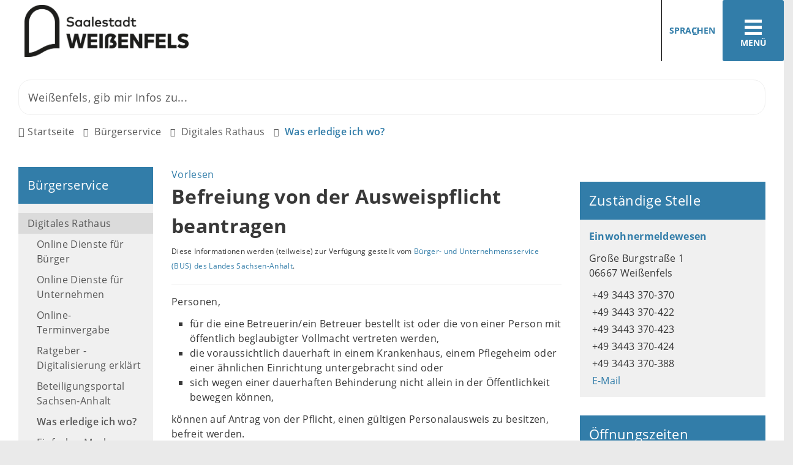

--- FILE ---
content_type: text/css
request_url: https://www.weissenfels.de/layout/_premium/design.css?__ts=1640000357
body_size: 9705
content:
html {
	font-size: var(--fontsize, 16px);
}
html.frontend {
	background-color: var(--secondarycolor, #e8e8e8);
	overflow-x: hidden;
}
html.frontend body {
	background-color: #fff;
	overflow-x: hidden;
}
.page-title {
	font-size: 2em;
	margin: 0 0 0.75em;
}
.top-bar {
	display: block;
	width: 100%;
	/*padding: var(--padding, 15px) 0;*/
}
.folgeseite .top-bar {
    padding-bottom: 30px;
}
.top {
    position: relative;
}
.frontend button.modern-nav-btn {
	
}
.frontend button.modern-nav-btn, .frontend .btn-language {
    -ms-flex-preferred-size: 100px;
	flex-basis: 100px;
	flex-shrink: 0;
	width: 100px;
	height: 100px;
	max-height: 100px;
	font-size: 0.850em;
	font-weight: 700;
	text-align: center;
	text-transform: uppercase;
	background-color: transparent;
	cursor: pointer;
	-webkit-appearance: none;
	-moz-appearance: none;
	appearance: none;
	-webkit-touch-callout: none;
	-webkit-user-select: none;
	-khtml-user-select: none;
	-moz-user-select: none;
	-ms-user-select: none;
	user-select: none;
	margin: 0;
}
.frontend button.modern-nav-btn, .frontend button.btn-menu-close {
    position: relative;
    color: #fff;
    background-color: #327da9;
}
.frontend .btn-language {
    position: relative;
    border-left: 1px solid #000;
    color: #327da9;
    /*display: inline-flex;
    justify-content: center;
    align-items: center;*/
}
.frontend .btn-language i, .site-header .quickmenu a i {
    font-size: 2.575em;
}
.frontend .btn-language.active i, .frontend .btn-language.tab-focus i {
	opacity: 0.5;
}
.frontend .btn-language i::before {
    margin-right: 6px;
}
.frontend .btn-language i, .site-header .quickmenu a i {
    display: block;
    margin-right: 0;
    color: #327da9;
}
.frontend .modern-nav-btn i {
    margin-right: 0;
}
.frontend .modern-nav-btn.close i {
    color:#fff;
}
.frontend .btn-language i::after {
    content: '\f0dd';
    display: inline-block;
    font-size: 14px;
    font-weight: 900;
    position: absolute;
    top: 50%;
    -webkit-transform: translateY(-50%);
    -ms-transform: translateY(-50%);
    transform: translateY(-50%);
}
.top-bar .flex-row {
	-webkit-box-align: center;
	-webkit-align-items: center;
	align-items: center;
	-webkit-justify-content: center;
    justify-content: center;
	margin: 0 calc(-1 * var(--margin, 15px));
}
.top-bar [class*="flex-col-"] {
	--flex-gap-column: var(--margin, 15px);
	margin: 0 var(--margin, 15px);
}
.top-bar > .flex-row, .top-bar > .flex-row > [class*="flex-col-"] {
    margin-bottom: 0;
}
.main-navigation {
	display: inline-block;
	float: left;
	width: 100%;
	border-right: none;
	border-left: none;
}
.main-navigation .wrapper {
	padding: 0;
}
.main-navigation a {
	font-weight: 300;
}
.main-navigation li {
	float: left;
	list-style: none;
}
.main-navigation .nlv_2 a,
.main-navigation .nlv_2 span {
	display: inline-block;
	width: 100%;
	font-size: 1.2em;
	font-weight: 400;
	text-align: left;
	text-decoration: none;
	color: var(--primarytextcolor, #fff);
	padding: var(--padding, 15px) var(--padding-lg, 30px);
}
.main-navigation ul li ul {
	visibility: hidden;
	-webkit-transition: 0s 0.125s;
	transition: 0s 0.125s;
}
.main-navigation .nlv_1 > li > a,
.main-navigation .nlv_1 > li > span {
	display: inline-block;
	position: relative;
	font-size: 1.4em;
	font-weight: 400;
	padding: 10px 20px;
}
.main-navigation .nlv_1 > li > a::after,
.main-navigation .nlv_1 > li > span::after {
	content: '';
	position: absolute;
	right: 0;
	bottom: 0;
	left: 0;
	border-bottom: 4px solid rgba(0, 0, 0, 0.2);
	z-index: 2;
	margin: 0 var(--margin, 15px);
	visibility: hidden;
	-webkit-transform: scaleX(0);
	transform: scaleX(0);
	-webkit-transition: .25s linear;
	transition: .25s linear;
}
.main-navigation .nlv_1 > li:hover > a::after,
.main-navigation .nlv_1 > li.focus-within > a::after,
.main-navigation .nlv_1 > li.focus-within > span::after {
	visibility: visible;
	-webkit-transform: scaleX(1);
	transform: scaleX(1);
}
.main-navigation .nlv_1 > li:focus-within > a::after,
.main-navigation .nlv_1 > li:focus-within > span::after,
.main-navigation .nlv_1 > li > a:focus-within::after,
.main-navigation .nlv_1 > li > span:focus-within::after {
	visibility: visible;
	-webkit-transform: scaleX(1);
	transform: scaleX(1);
}
.main-navigation .nlv_1 {
	position: relative;
	width: 100%;
}
.main-navigation .nlv_1::after {
	content: '';
	display: block;
	clear: both;
	visibility: hidden;
	height: 0px;
}
.main-navigation .nlv_2 {
	position: absolute;
	left: 0;
	z-index: 70;
	width: 100%;
	padding: 0 0 25px;
}
.main-navigation .nlv_2 * {
	position: relative;
	z-index: 70;
}
.main-navigation .nlv_1 ul::after {
	content: '';
	display: block;
	position: absolute;
	top: 0;
	left: 0;
	width: 100%;
	height: 100%;
	background-color: var(--primarycolor, #2d8bbf);
}
.main-navigation .nlv_1 ul::before {
	content: '';
	display: block;
	position: absolute;
	top: 0;
	left: 0;
	z-index: 70;
	width: 100%;
	height: 100%;
	background-color: #000;
	-ms-filter: "progid:DXImageTransform.Microsoft.Alpha(Opacity=10)";
	filter: alpha(opacity=10);
	opacity: 0.1;
}
.main-navigation.transparent .nlv_1 ul::after {
	-ms-filter: "progid:DXImageTransform.Microsoft.Alpha(Opacity=90)";
	filter: alpha(opacity=90);
	opacity: 0.9;
}
.main-navigation.transparent .nlv_1 ul::before {
	display: none;
}
.main-navigation .nlv_2 > li {
	position: relative;
	float: left;
	width: 33.333%;
}
.main-navigation a,
.main-navigation span {
	-webkit-transition: background-color 0.25s;
	transition: background-color 0.25s;
}
.main-navigation .nlv_1 > li.npt_on > a,
.main-navigation .nlv_1 > li.npt_on > span {
	background-color: rgba(0,0,0,0.15);
}
body.superdropdown-menu .main-navigation .nlv_1 > li:hover > a,
body.superdropdown-menu .main-navigation .nlv_1 > li.focus-within > a,
body.superdropdown-menu .main-navigation .nlv_1 > li.focus-within > span,
body.superdropdown-menu .main-navigation .nlv_2 > li > a:hover,
body.superdropdown-menu .main-navigation .nlv_2 > li > a:focus,
body.superdropdown-menu .main-navigation .nlv_2 li > a.hover,
body.superdropdown-menu .main-navigation .nlv_2 li.hover,
body.superdropdown-menu .main-navigation .nlv_3 > li > a:hover,
body.superdropdown-menu .main-navigation .nlv_3 > li > a:focus,
body.superdropdown-menu .main-navigation .nlv_3 li > a.hover,
body.superdropdown-menu .main-navigation .nlv_3 li.hover,
body.dropdown-menu .main-navigation li:hover > a,
body.dropdown-menu .main-navigation li:hover > span,
body.dropdown-menu .main-navigation li.hover > a,
body.dropdown-menu .main-navigation li.hover > span,
body.dropdown-menu .main-navigation li > a.hover,
body.dropdown-menu .main-navigation .nlv_3 > li > a:focus,
body.dropdown-menu .main-navigation li.focus-within > a,
body.dropdown-menu .main-navigation li.focus-within > span,
body.dropdown-menu .main-navigation li > a.focus-within {
	background-color: rgba(0, 0, 0, 0.1);
}
/* :focus-within muss wegen IE/Edge separiert werden */
.main-navigation .nlv_1 > li:focus-within > a,
.main-navigation .nlv_1 > li:focus-within > span,
.main-navigation .nlv_1 > li > a:focus-within,
.main-navigation .nlv_1 > li > span:focus-within,
body.dropdown-menu .main-navigation .nlv_2 > li:focus-within > a {
	background-color: rgba(0, 0, 0, 0.1);
}
body.superdropdown-menu .main-navigation .nlv_2 > li:hover > a:not(:hover):not(:focus),
body.superdropdown-menu .main-navigation .nlv_2 > li.focus-within > a:not(:hover):not(:focus),
body.superdropdown-menu .main-navigation .nlv_2 li.hover > a:not(:hover):not(:focus) {
	background-color: rgba(0, 0, 0, 0.025);
}
.main-navigation .nlv_3 li {
	width: 100%;
}
.main-navigation .nlv_3 a,
.main-navigation .nlv_3 span {
	display: block;
	width: 100%;
	font-size: 0.95em;
	padding: calc(var(--padding, 15px) / 3) var(--padding-lg, 30px);
	-webkit-transition: padding 0.25s ease-in-out;
	transition: padding 0.25s ease-in-out;
}
body.superdropdown-menu .main-navigation .nlv_3 > li > a:hover,
body.superdropdown-menu .main-navigation .nlv_3 > li > a:focus,
body.superdropdown-menu .main-navigation .nlv_3 li > a.hover,
body.superdropdown-menu .main-navigation .nlv_3 li.hover {
	padding-left: 35px;
}
.main-navigation .nlv_4 {
	display: none;
}
.main-navigation ul li:hover ul,
.main-navigation ul li a:focus + ul,
.main-navigation ul li a.hover + ul,
body.superdropdown-menu .main-navigation ul li a.hover + ul li ul,
.main-navigation ul li.focus-within ul {
	visibility: visible;
	transition-delay: 0.25s;
}
/* :focus-within muss wegen IE/Edge separiert werden */
.main-navigation ul li:focus-within ul {
	visibility: visible;
	transition-delay: 0.25s;
}
.breadcrumb {
	position: relative;
	width: 100%;
}
.breadcrumb.scrollable::after {
	content: '';
	position: absolute;
	top: 0;
	left: var(--padding, 15px);
	z-index: 9;
	width: 50px;
	height: 100%;
	background: url([data-uri]);
	background: -webkit-linear-gradient(left,  rgba(255,255,255,1) 0%,rgba(255,255,255,0) 100%);
	background: linear-gradient(to right,  rgba(255,255,255,1) 0%,rgba(255,255,255,0) 100%);
	filter: progid:DXImageTransform.Microsoft.gradient( startColorstr='#ffffff', endColorstr='#00ffffff',GradientType=1 );
	pointer-events: none;
}
.breadcrumb ol {
	list-style: none;
	padding: 0;
	padding-top: var(--padding, 15px);
	padding-bottom: var(--padding, 15px);
	margin: 0;
}
.breadcrumb ol {
	overflow-y: hidden;
	overflow-x: auto;
	white-space: nowrap;
	scrollbar-width: thin;
	-webkit-overflow-scrolling: touch;
}
.breadcrumb ol::-webkit-scrollbar {
	height: 6px;
    width: 6px;
    background: transparent;
}
.breadcrumb ol::-webkit-scrollbar-thumb {
    background: #cccccc;
    -webkit-border-radius: 12px;
}
.breadcrumb ol::-webkit-scrollbar-corner {
    background: #cccccc;
}
.breadcrumb li {
	display: inline-block;
}
.breadcrumb li:not(:first-child)::before {
	content: '\f105';
	color: var(--gray);
	font-family: "Font Awesome 5 Pro";
	font-size: 0.875em;
	font-weight: 400;
	margin: 0 10px;
}
.breadcrumb li:first-child a::before {
	content: '\f015';
	display: inline-block;
	font-family: "Font Awesome 5 Pro";
	font-size: 1em;
	font-weight: 900;
	color: var(--gray);
	margin-right: calc(var(--margin, 15px) / 3);
}
.breadcrumb li a {
	color: var(--gray);
}
.breadcrumb li.npt_last a {
	font-weight: 600;
	color: var(--linkcolor, #2d8bbf);
}
.breadcrumb li a:hover,
.breadcrumb li a:focus {
	color: var(--linkcolor, #2d8bbf);
}
.submenu {
	position: relative;
	background-color: var(--whitesmoke);
}
.submenu.sticky {
	position: -webkit-sticky;
	position: sticky;
	top: 30px;
}
.submenu ul, .submenu ul li {
	list-style: none;
	padding: 0;
}
.submenu ul ul {
	padding-left: var(--padding, 15px);
	margin: 0;
}
.submenu .nlv_1 > li > a {
	display: block;
	position: relative;
	font-size: 1.25em;
	font-weight: 400;
	text-decoration: none;
	color: #fff;
	background-color: var(--primarycolor, #2d8bbf);
	padding: var(--padding, 15px);
}
.submenu .nlv_1 > li > a > span {
	position: relative;
}
.submenu .nlv_2 {
	padding: var(--padding, 15px) 0;
}
.submenu .nlv_2 a,
.submenu .nlv_2 span {
	display: block;
	text-decoration: none;
	color: var(--gray);
	padding: calc(var(--padding, 15px) / 3) var(--padding, 15px);
}
.submenu .nlv_2 > li > a:hover, .submenu .nlv_2 > li > a:focus, .submenu .nlv_2 > li > a.nlk_on,
.submenu .nlv_2 > li > span:hover, .submenu .nlv_2 > li > span:focus, .submenu .nlv_2 > li > span.nlk_on {
	background-color:rgba(0, 0, 0, 0.085);
}
.submenu .nlv_2 > li > a.nlk_on:hover,
.submenu .nlv_2 > li > a.nlk_on:focus,
.submenu .nlv_2 > li > span.nlk_on:hover,
.submenu .nlv_2 > li > span.nlk_on:focus {
	background-color:rgba(0, 0, 0, 0.15);
}
.submenu .nlv_3 a,
.submenu .nlv_3 span,
.submenu .nlv_4 a,
.submenu .nlv_4 span,
.submenu .nlv_5 a,
.submenu .nlv_5 span,
.submenu .nlv_6 a,
.submenu .nlv_6 span {
	padding-left: var(--padding, 15px);
}
.submenu .nlv_3 a:hover, .submenu .nlv_3 a:focus, .submenu .nlv_3 a.nlk_on,
.submenu .nlv_3 span:hover, .submenu .nlv_3 span:focus, .submenu .nlv_3 span.nlk_on,
.submenu .nlv_4 a:hover, .submenu .nlv_4 a:focus, .submenu .nlv_4 a.nlk_on,
.submenu .nlv_4 span:hover, .submenu .nlv_4 span:focus, .submenu .nlv_4 span.nlk_on,
.submenu .nlv_5 a:hover, .submenu .nlv_5 a:focus, .submenu .nlv_5 a.nlk_on,
.submenu .nlv_5 span:hover, .submenu .nlv_5 span:focus, .submenu .nlv_5 span.nlk_on,
.submenu .nlv_6 a:hover, .submenu .nlv_6 a:focus, .submenu .nlv_6 a.nlk_on,
.submenu .nlv_6 span:hover, .submenu .nlv_6 span:focus, .submenu .nlv_6 span.nlk_on {
	font-weight: 600;
}
.headerheight {
	height: var(--headerheight, 85px);
	line-height: 1;
}
.logo.headerheight img {
	max-height: var(--headerheight, 85px);
	margin-right: var(--margin, 15px);
}
.logo span {
	display: block;
	font-size: 1.8em;
	font-weight: 300;
}
.logo span small {
	font-size: 0.6em;
}
.logo a {
	color: var(--darkgray);
	-webkit-box-align: center;
	-webkit-align-items: center;
	align-items: center;
	padding-left: 40px;
}
.logo a img {
    display:block;
    max-height: 94px;
}
.header-right {
	align-items: center;
	justify-content: flex-end;
}
.header-right .flex-inner {
	position: relative;
	width: 100%;
	display: -webkit-inline-box;
	display: -ms-inline-flexbox;
	display: inline-flex;
	-webkit-flex-direction: row-reverse;
	flex-direction: row-reverse;
	align-items: center;
}
.masthead.sticky {
	position: fixed;
	top: 0;
	right: 0;
	left: 0;
	z-index: 80;
}
.site-header .titelbild-slider {
	display: block;
	width: 100%;
}
.site-header .titelbild-slider.loaded {
	height: auto;
}
.btn-desc {
	display: block;
	font-size: 1rem;
	font-weight: 400;
	text-transform: uppercase;
}
.suche-btn, .suche-btn-fs {
	position: relative;
	width: 75px;
	max-height: 75px;
	color: var(--primarytextcolor, #fff);
	background-color: var(--primarycolor, #2d8bbf);
	cursor: pointer;
	-webkit-border-radius: 3px;
	border-radius: 3px;
	-webkit-transition: all 0.15s ease-in-out;
	transition: all 0.15s ease-in-out;
}
.suche-btn:hover, .suche-btn:active,
.suche-btn-fs:hover, .suche-btn-fs:active {
	-webkit-transform: scale(1.125);
	transform: scale(1.125);
}
.suche-btn > i.fal, .suche-btn > i.far, .suche-btn > i.fas,
.suche-btn-fs > i.fal, .suche-btn-fs > i.far, .suche-btn-fs > i.fas {
	font-size: 1.75rem;
	margin-right: 0;
}
.suche-btn.active > i:before,
.suche-btn-fs.active > i:before {
	content: '\f00d';
}
.suche-outer {
	padding-right: var(--padding, 15px);
	overflow: hidden;
	transform-origin: 100% 50%;
	-webkit-transform: scaleX(0);
	-o-transform: scaleX(0);
	transform: scaleX(0);
	-webkit-transition: transform 0.15s ease-in-out;
	transition: transform 0.15s ease-in-out;
}
.suche-outer.active {
	-webkit-transform: scaleX(1);
	transform: scaleX(1);
}
.suche-header {
	position: absolute;
	top: 70%;
	right: 30px;
	left: 30px;
	-webkit-transform: translateY(-70%);
	transform: translateY(-70%);
	width: 80%;
	width: calc(100% - 60px);
	max-width: 525px;
	margin: auto;
	z-index: 65;
}
.folgeseite .suche-header {
	top: 30%;
}
.suche-header.no-img {
	position: relative;
	top: auto;
	right: auto;
	left: auto;
	-webkit-transform: none;
	transform: none;
	max-width: none;
	width:100%;
}
.suche form {
	display: inline-block;
	position: relative;
	width: 100%;
	min-width: 240px;
	max-width: 325px;
	font-size: 1.1em;
	padding: 0;
}
.suche-outer .suche form {
	border-bottom: 2px solid var(--gray);
}
.suche-header .suche form {
	max-width: none;
	padding: 0;
}
.suche input, .suche button {
	color: var(--darkgray);
	background-color: transparent;
	border: none;
	padding: 0;
	-webkit-box-shadow: none;
	box-shadow: none;
	text-shadow: none;
}
.suche input {
	width: 100%;
	max-width: 325px;
	line-height: 1.5;
	background-color: var(--whitesmoke);
	padding: 10px;
}
.suche input:focus {
	-webkit-box-shadow: 0px 0px 4px 0px rgba(0, 0, 0, 0.25);
	box-shadow: 0px 0px 4px 0px rgba(0, 0, 0, 0.25);
}
.suche-outer .suche input {
	max-width: none;
	background-color: transparent;
	padding: 10px 0;
	-webkit-box-shadow: none;
	box-shadow: none;
}
.suche-header .suche input {
    border-radius: 20px;
	max-width: none;
	background-color: #fff;
	background-color: rgba(255,255,255,0.75);
	border-bottom: 2px solid #fff;
	padding: var(--padding, 15px);
	-webkit-transition: all 0.15s ease-in-out;
	transition: all 0.15s ease-in-out;
}
.suche-header.no-img .suche input {
	/*border-bottom: 1px solid #f0f0f0;*/
	border: 1px solid #f0f0f0;
}
.suche-header .suche input:hover {
	background-color: rgba(255,255,255,0.85);
}
.suche-header .suche input:focus {
	background-color: #fff;
	padding: calc(var(--padding, 15px) + 5px) var(--padding, 15px);
}
::-webkit-input-placeholder {
	color: var(--gray);
	opacity: 1;
}
::-moz-placeholder {
	color: var(--gray);
	opacity: 1;
}
:-ms-input-placeholder {
	color: var(--gray);
	opacity: 1;
}
:-moz-placeholder {
	color: var(--gray);
	opacity: 1;
}
.suche button {
	position: absolute;
	top: 2px;
	right: 15px;
	bottom: 2px;
	font-size: 24px;
	line-height: 0.8;
	color: var(--gray);
	cursor: pointer;
}
.suche button:hover,
.suche button:focus {
	color: var(--primarycolor, #2d8bbf);
}
.suche-outer .suche button {
	right: 0;
}
.suche button i {
	margin-right: 0;
}
.suche button .fa-fw {
	width: 1.5em;
	color: #327da9;
    font-weight: 600;
}
.jumbotron {
	position: relative;
}
.flags {
	display: block;
	position: fixed;
	top: 40%;
	-webkit-transform: translateY(-50%);
	transform: translateY(-50%);
	right: 0px;
	z-index: 69;
	width: 70px;
	-webkit-transition: all 0.25s ease;
	transition: all 0.25s ease;
}
.flags .flex-row {
	display: -webkit-inline-flex;
	display: inline-flex;
	-webkit-flex-direction: column;
	flex-direction: column;
	-webkit-flex-wrap: nowrap;
    flex-wrap: nowrap;
    -webkit-justify-content: flex-start;
    justify-content: flex-start;
    -webkit-align-content: flex-start;
    align-content: flex-start;
    -webkit-align-items: flex-end;
    align-items: flex-end;
	margin: 0;
}
.flags .cards[class*="flex-col-"] {
	flex-basis: auto;
	width: 280px;
	position: relative;
	right: 0;
	word-wrap: normal;
	margin: 0 0 2px 0;
	-webkit-transition: all 0.5s ease;
	transition: all 0.5s ease;
}
.flags .cards[class*="flex-col-"]:hover,
.flags .cards[class*="flex-col-"]:focus {
	right: 210px;
	-webkit-transform: none;
	transform: none;
	-webkit-transition: all 0.25s ease;
	transition: all 0.25s ease;
}
.flags .cards > a {
	-webkit-box-orient: horizontal;
	-webkit-box-direction: normal;
	flex-direction: row;
	align-items: center;
	-webkit-box-shadow: 0 0 3px rgba(0,0,0,0.25);
	box-shadow: 0 0 3px rgba(0,0,0,0.25);
}
.flags .cards .icon {
	width: 70px;
	flex-shrink : 0;
}
.flags .cards .icon i {
	font-size: 24px;
}
.flags .cards .icon + .caption {
	text-align: left;
	padding: 10px;
	margin: 0;
}
.flags .cards .caption .title {
	font-size: 1em;
}
.site-main {
	padding-top: var(--padding-lg, 30px);
	padding-bottom: var(--padding-lg, 30px);
}
.site-main, .jumbotron {
	-ms-hyphens: auto;
	-webkit-hyphens: auto;
	hyphens: auto;
}
.startseite .site-main {
    padding-top: 0;
}
.quickmenu {
	line-height: 1.5;
	margin-right: 15px;
	/*border-bottom: 1px solid #eee;
	border-bottom: 1px solid rgba(0, 0, 0, 0.15);
	padding-bottom: 25px;
	margin-bottom: var(--margin-lg, 30px);
	display: inline-flex;
    justify-content: center;
    align-items: center;*/
}
.quickmenu ul a {
	margin-left: var(--margin, 15px);
}
.quickmenu ul li:first-child a {
	margin-left: 0;
}
.quickmenu ul a:hover,
.quickmenu ul a:focus {
	color: var(--linkcolor, #2d8bbf);
}
.site-header .quickmenu {
    padding: 0;
    font-size: 0.850em;
    font-weight: 700;
    text-align: center;
    text-transform: uppercase;
}
.site-footer {
	padding: var(--padding-lg, 30px) 0;
}
.site-footer a {
	font-weight: bold;
}
.site-footer .quickmenu {
    border-bottom: 1px solid #eee;
    border-bottom: 1px solid rgba(0, 0, 0, 0.15);
    padding-bottom: 25px;
    margin-bottom: var(--margin-lg, 30px);
}
.site-footer .flex-col-3:first-of-type img {
    max-width: 290px;
}
.site-footer a.btn, .site-footer .btn, .site-footer .btn a {
	font-weight: normal;
	color: var(--primarytextcolor, #fff);
}
.site-footer table, .unstyled-table, .unstyled-table table {
	background-color: transparent;
}
.site-footer table td, .unstyled-table td, .unstyled-table table td {
	padding: 0;
}
.site-footer table tr, .unstyled-table tr, .unstyled-table table tr {
	border: none;
}
.site-footer h2:first-child, .site-footer h3:first-child, .site-footer h4:first-child, .site-footer h5:first-child, .site-footer h6:first-child {
	margin-top: 0;
}
.sm-btn {
	display: none;
}
.header-right .slicknav_btn,
.top-bar > .row > .slicknav_btn,
.top-bar > .flex-row > .slicknav_btn {
	line-height: 1.5;
	color: var(--primarycolor, #2d8bbf);
	padding: 0 0 0 var(--padding-lg, 30px);
}
.frontend button.modern-nav-btn .slicknav_icon {
    margin-top: 10px;
}
.slicknav_icon-bar + .slicknav_icon-bar {
    margin-top: 5px;
}
.modern-search .header-right .slicknav_btn {
	width: 75px;
	height: 75px;
	text-align: center;
	color: var(--primarytextcolor, #fff);
	background-color: var(--primarycolor, #2d8bbf);
	padding: 0;
	margin-left: var(--margin, 15px);
	-webkit-border-radius: 3px;
	border-radius: 3px;
	-webkit-transition: all 0.15s ease-in-out;
	transition: all 0.15s ease-in-out;
}
.modern-search .header-right .slicknav_btn:hover, .modern-search .header-right .slicknav_btn:active {
	-webkit-transform: scale(1.125);
	transform: scale(1.125);
}
.header-right .slicknav_menutxt,
.top-bar > .flex-row .slicknav_menutxt {
	float: none;
	font-size: 0.875rem;
	line-height: 1.188em;
	color: var(--primarycolor, #2d8bbf);
	-moz-user-select: none;
	-webkit-user-select: none;
	user-select: none;
	color: #fff;
	margin-top: 10px;
}
.modern-search .header-right .slicknav_menutxt,
.modern-search .sm-btn .slicknav_menutxt {
	display: none;
}
.modern-search .header-right .slicknav_icon {
	position: absolute;
	top: 50%;
	right: 0;
	left: 0;
	-webkit-transform: translateY(-50%);
	transform: translateY(-50%);
	margin: 0 auto;
}
.slicknav_icon-bar {
	transition: transform 0.25s ease-in-out;
	-webkit-transition: -webkit-transform 0.25s ease-in-out;
}
.modern-search .header-right .slicknav_open .slicknav_icon,
.top-bar.modern-search > .flex-row .slicknav_open .slicknav_icon {
	width: 1.5em;
}
.modern-search .header-right .slicknav_open .slicknav_icon::before,
.top-bar.modern-search > .flex-row .slicknav_open .slicknav_icon:before {
	width: 1.5em;
}
.modern-search .header-right .slicknav_icon-bar,
.top-bar.modern-search > .flex-row .slicknav_icon-bar {
	height: 4px;
}
.modern-search .header-right .slicknav_open .slicknav_icon-bar,
.top-bar.modern-search > .flex-row .slicknav_open .slicknav_icon-bar {
	width: 1.5em;
}
.modern-search .header-right .slicknav_icon-bar + .slicknav_icon-bar,
.top-bar.modern-search > .flex-row .slicknav_icon-bar + .slicknav_icon-bar {
	margin-top: 5px;
}
.modern-search .header-right .slicknav_open .slicknav_icon-bar + .slicknav_icon-bar,
.top-bar.modern-search > .flex-row .slicknav_open .slicknav_icon-bar + .slicknav_icon-bar {
	margin-top: 4px;
}
.header-right button.modern-nav-btn.sticky .slicknav_icon-bar,
.top-bar > .flex-row .slicknav_icon-bar {
	background: var(--primarycolor, #fff);
}
.header-right .slicknav_icon-bar,
.top-bar > .flex-row .slicknav_icon-bar {
	background-color: var(--primarycolor, #fff);
	background: #fff;
}
.header-right button.modern-nav-btn.sticky .slicknav_menutxt, .top-bar > .flex-row button.modern-nav-btn.sticky .slicknav_menutxt {
    color: #327da9;
}
.modern-search .header-right .slicknav_icon-bar {
	background-color: var(--primarytextcolor, #fff);
}
/*Sprachen*/
.select-language {
	display: none;
	position: absolute;
	top: 100px;
	right: 100px;
	width: 198px;
	font-size: 0.8em;
	background-color: #fff;
	padding: 15px;
	margin-bottom: 0;
	-webkit-box-shadow: 0px 7px 5px 0px rgba(0, 0, 0, 0.15);
	-moz-box-shadow: 0px 7px 5px 0px rgba(0, 0, 0, 0.15);
	box-shadow: 0px 7px 5px 0px rgba(0, 0, 0, 0.15);
	z-index: 70;
}
.select-language.active {
	display: block;
}
.sticky .select-language {
	top: 75px;
	right: 100px;
	width: 175px;
}
.select-language a {
	position: relative;
	display: block;
}
.language-flag.active > a {
	opacity: 0.5;
}
.select-language a:hover,
.select-language a:focus {
	text-decoration: underline;
}
.select-language a::before {
	content: '';
	display: inline-block;
	vertical-align: middle;
	width: 30px;
	height: 30px;
	background-repeat: no-repeat;
	background-size: cover;
	margin-right: 5px;
}
.suche-btn-fs.active {
	z-index: 86;
}
.suche-fullscreen {
	display: none;
	position: fixed;
	left: 0;
	top: 0;
	z-index: 85;
	width: 100%;
	height: 100%;
	background: rgba(0, 0, 0, 0.75);
	justify-content: center;
	align-items: center;
}
.suche-fullscreen .modal-window-overlay {
	width: calc(100% - 30px);
	max-width: 760px;
	height: auto;
	animation-delay: 0s;
}
.header-right .suche-fullscreen .suche {
	float: none;
	width: auto;
}
.suche-fullscreen .suche form {
	max-width: none;
}
.suche-fullscreen .suche input {
	max-width: none;
	background-color: transparent;
	padding: var(--padding, 15px) var(--padding-lg, 30px);
}
.slicknav_menu {
	background-color: var(--primarycolor, #2d8bbf);
}
.slicknav_menu .npt_on > a {
	font-weight: bold;
}
.titelbild-slider {
	position: relative;
}
.titelbild-slider .titelbild {
	position: relative;
	list-style: none;
	padding: 0;
	margin-bottom: 0;
}
.titelbild li:not(:first-child) {
	display: none;
}
.titelbild .bg-img {
	position: relative;
	width: 100%;
	background: center center no-repeat;
	background-size: cover;
	padding-top: 20%;
	margin: 0;
}
.titelbild.with-slogan .bg-img {
	min-height: 200px;
}
body.startseite .titelbild .bg-img {
	padding-top: 40%;
}
.titelbild a {
    position: absolute;
	top: 0;
	right: 0;
	bottom: 0;
    left: 0;
}
.titelbild .slogan {
	position: absolute;
	top: 0;
	width: 100%;
	height: 100%;
	color: #fff;
	text-shadow: 0 0 10px #000;
	padding: var(--padding-lg, 30px) calc(2 * var(--padding-lg, 40px));
	padding-bottom: 60px;
	justify-content: flex-end;
	-webkit-box-direction: normal;
	flex-direction: column;
	overflow: hidden;
}
.titelbild .slogan.with-bg {
    align-items: flex-start;
	text-shadow: none;
}
body.pagewidth-wide .titelbild .slogan.with-bg {
	right: 0;
	left: 0;
	max-width: 1570px;
	max-width: calc(1480px + (3 * var(--padding-lg, 30px)));
	margin: auto;
}
.startseite .titelbild .slogan.with-bg .slogan-title {
    color: #327da9 !important;
}
.titelbild .slogan p {
	color: #fff;
	margin-bottom: 0;
}
.titelbild .slogan .slogan-title {
	font-size: 3.25rem;
	font-size: clamp(1.5rem, -0.1250rem + 5.6250vw, 3.25rem);
	font-weight: 700;
	text-shadow: 0 0 30px #000;
	padding: 0.1em 0.333em;
}
.titelbild .slogan.with-bg .slogan-title {
	text-shadow: none;
	color: var(--primarycolor, #2d8bbf);
	background-color: #fff;
	background-color: rgba(255,255,255,0.85);
}
.titelbild .slogan .slogan-text {
	font-size: 1.875rem;
	font-size: clamp(0.75rem, 0.5625rem + 2.1875vw, 1.875rem);
	font-style: italic;
	padding: 0.1em 0.333em;
	margin: 0;
}
.titelbild .slogan.with-bg .slogan-text {
	color: var(--primarytextcolor, #fff);
	background-color: var(--primarycolor, #2d8bbf);
	margin: -0.25em 2rem 0 2rem;
}
.titelbild a .slogan.with-bg .slogan-text span {
	margin-right: 0.5em;
}
.titelbild .ikiss_norel .slogan * {
    color: #fff !important;
}
.titelbild-slider i[class*=fa-] {
	margin: 0;
}
.titelbild-slider .titelbild-pauseplay {
    position: absolute;
	bottom: 0;
	left: 0;
	z-index: 66;
	padding: 8px 10px;
}
.titelbild-pauseplay a {
    display: block;
}
.titelbild-pauseplay a i[class*=fa-] {
    font-size: 2rem;
    line-height: 1;
    color: #fff;
    text-shadow: none;
}
.titelbild-pauseplay a i.fad {
    --fa-primary-color: #fff;
    --fa-secondary-color: var(--primarycolor, #2d8bbf);
    --fa-secondary-opacity: 1.0;
}
.titelbild-pauseplay a i.fad::before {
    text-shadow: none;
}
.titelbild-slider .titelbild-bullet-nav {
	position: absolute;
	bottom: 0;
	left: calc(2rem + 8px);
	z-index: 65;
	list-style: none;
	font-size: 0;
	padding: 13px var(--padding, 15px);
	margin: 0;
}
.titelbild-slider .titelbild-bullet-nav.top-left {
	top: 0;
	right: unset;
	bottom: unset;
	left: 0;
}
.titelbild-bullet-nav.top {
	top: 0;
	right: unset;
	bottom: unset;
	left: 50%;
	transform: translateX(-50%); 
}
.titelbild-bullet-nav.top-right {
	top: 0;
	right: 0;
	bottom: unset;
	left: unset;
}
.titelbild-bullet-nav.bottom-left {
	top: unset;
	right: unset;
	bottom: 0;
	left: 0;
}
.titelbild-bullet-nav.bottom-left.with-pauseplay {
	/*padding: calc(0.25rem + 15px);*/
	padding-left: calc(1.75rem + 30px);
}
.titelbild-bullet-nav.bottom {
	top: unset;
	right: unset;
	bottom: 0;
	left: 50%;
	transform: translateX(-50%); 
}
.titelbild-bullet-nav.bottom-right {
	top: unset;
	right: 0;
	bottom: 0;
	left: unset;
}
.titelbild-bullet-nav li {
	display: inline-block;
}
.titelbild-bullet-nav li a {
    display: block;
	margin: calc(var(--margin, 15px) / 3);
}
.titelbild-bullet-nav li a i[class*=fa-] {
    font-size: 1rem;
    line-height: 1;
    color: #fff;
    text-shadow: none;
    opacity: 0.5;
}
.titelbild-bullet-nav li.titelbild-active a i[class*=fa-] {
    opacity: 1;
}
.titelbild-bullet-nav li a i.fa-circle {
    opacity: 1;
    font-weight: 400;
}
.titelbild-bullet-nav li.titelbild-active a i.fa-circle {
    font-weight: 900;
}
.titelbild-slider.with-shadow .titelbild-pauseplay a i[class*=fa-],
.titelbild-slider.with-shadow .titelbild-bullet-nav li a i[class*=fa-],
.titelbild-slider.with-shadow .titelbild-direction-nav li a i[class*=fa-] {
	text-shadow: 0px 0px 4px #000;
	text-shadow: 0px 0px 4px rgba(0, 0, 0, 0.75);
}
.titelbild-slider.with-shadow .titelbild-pauseplay a i.fad::before,
.titelbild-slider.with-shadow .titelbild-direction-nav li a i.fad::before,
.titelbild-slider.with-shadow .titelbild-direction-nav li a.tab-focus i[class*=fa-]::before {
	text-shadow: none;
}
.titelbild-slider .titelbild-direction-nav {
	list-style: none;
	font-size: 0;
	padding: 0;
	margin: 0;
    overflow: hidden;
}
.titelbild-direction-nav {
	*height: 0;
}
.titelbild-direction-nav li {
    /*display: inline-block;*/
}
.titelbild-direction-nav li a {
	display: block;
	position: absolute;
	top: 50%;
	z-index: 65;
	width: 30px;
	height: 30px;
	text-align: center;
	text-decoration: none;
	color: #fff;
	margin: -15px 0 0;
	margin: calc(-1 * var(--margin, 15px)) 0 0;
	overflow: hidden;
	cursor: pointer;
	opacity: 0;
	-webkit-transition: all 0.3s ease-in-out;
	transition: all 0.3s ease-in-out;
}
.titelbild-direction-nav li a.titelbild-prev {
	left: 0;
}
.titelbild-direction-nav li a.titelbild-next {
	right: 0;
}

.titelbild-slider:hover .titelbild-direction-nav .titelbild-prev,
.titelbild-slider .titelbild-direction-nav .titelbild-prev.tab-focus {
	left: 15px;
	opacity: 1;
}
.titelbild-slider:hover .titelbild-direction-nav .titelbild-next,
.titelbild-slider .titelbild-direction-nav .titelbild-next.tab-focus {
	right: 15px;
	opacity: 1;
}
.titelbild-slider .titelbild-direction-nav .tab-focus {
	background-color: var(--primarycolor, #2d8bbf);
}

.titelbild-direction-nav li a i[class*=fa-] {
    font-size: 1.875rem;
    line-height: 1;
    color: #fff;
    text-shadow: none;
}
.titelbild-direction-nav li a i.fad,
.titelbild-direction-nav li a.tab-focus i[class*=fa-] {
    --fa-primary-color: #fff;
    --fa-secondary-color: var(--primarycolor, #2d8bbf);
    --fa-secondary-opacity: 1.0;
}
.titelbild-direction-nav li a i.fad::before {
    text-shadow: none;
}
.titelbild-direction-nav li a.tab-focus i[class*=fa-]::before,
.titelbild-direction-nav li a.tab-focus i[class*=fa-]::after {
    font-family: "Font Awesome 5 Duotone";
    font-weight: 900;
}
.titelbild-direction-nav li a.tab-focus i[class*=fa-]::before {
    position: absolute;
    color: var(--fa-primary-color,inherit);
    opacity: 1;
    opacity: var(--fa-primary-opacity,1);
}
.titelbild-direction-nav li a.tab-focus i[class*=fa-]::after {
    color: var(--fa-secondary-color,inherit);
    opacity: .4;
    opacity: var(--fa-secondary-opacity,.4);
}
.titelbild-direction-nav .titelbild-prev.tab-focus i[class*=fa-]::before {
    content: '\f137';
}
.titelbild-direction-nav .titelbild-prev.tab-focus i[class*=fa-]::after {
    content: '\10f137';
}
.titelbild-direction-nav .titelbild-next.tab-focus i[class*=fa-]::before {
    content: '\f138';
}
.titelbild-direction-nav .titelbild-next.tab-focus i[class*=fa-]::after {
    content: '\10f138';
}

.schnelleinstieg {
	background-color: #fff;
	padding-top: var(--padding-lg, 30px);
}
.bottom-controls {
    display: block;
    width: 100%;
	border-top: 1px solid var(--whitesmoke);
	padding-top: var(--padding-lg, 30px);
	margin-top: var(--margin-lg, 30px);
}
.bottom-controls .btn {
	margin: 5px 0 5px 10px;
}
.randspalte.rsp-bottom {
	display: -ms-grid;
	display: grid;
	-ms-grid-columns: 1fr 30px 1fr 30px 1fr;
	grid-template-columns: repeat(auto-fit, minmax(250px, 1fr));
	grid-gap: 30px;
	-ms-grid-rows: 1fr 30px 1fr;
	grid-auto-rows: auto;
	border-top: 1px solid var(--whitesmoke);
	padding-top: var(--padding-lg, 30px);
	margin-top: var(--margin-lg, 30px);
}
.startseite .randspalte.rsp-bottom {
	width: 1270px;
	max-width: 100%;
	padding-left: calc(3 * var(--padding, 15px));
	padding-right: calc(3 * var(--padding, 15px));
}
.randspalte .widget {
	background-color: var(--whitesmoke);
	padding: var(--padding, 15px);
	margin-bottom: var(--margin-lg, 30px);
}
.randspalte.rsp-bottom > .widget {
	-ms-grid-row: 1;
	-ms-grid-column: 1;
	margin-bottom: 0;
}
@supports (-ms-ime-align:auto) {
	.randspalte.rsp-bottom > .widget:nth-of-type(1) {
		grid-column: 1;
	}
}
.randspalte.rsp-bottom > .widget:nth-of-type(2) {
	-ms-grid-column: 3;
}
.randspalte.rsp-bottom > .widget:nth-of-type(3) {
	-ms-grid-column: 5;
}
.randspalte.rsp-bottom > .widget:nth-of-type(4) {
	-ms-grid-row: 3;
	-ms-grid-column: 1;
}
.randspalte.rsp-bottom > .widget:nth-of-type(5) {
	-ms-grid-row: 3;
	-ms-grid-column: 3;
}
.randspalte.rsp-bottom > .widget:nth-of-type(6) {
	-ms-grid-row: 3;
	-ms-grid-column: 5;
}
.randspalte .widget:last-child {
	margin-bottom: 0;
}
.randspalte .widget .widget {
	background-color: transparent;
	padding: 0;
	margin-bottom: 0.75em;
}
.randspalte .widget.bilder {
	background-color: transparent;
	padding: 0;
}
.randspalte .widget.bilder .image-gallery {
	margin-top: 0;
	margin-bottom: -10px;
}
.randspalte .widget > :last-child {
	margin-bottom: 0;
}
.randspalte h1, .randspalte h2, .randspalte h3, .randspalte h4:first-child, .randspalte h5:first-child, .randspalte h6:first-child {
	font-size: 1.35em;
	font-weight: 400;
	border-top: 30px solid #fff;
	border-bottom: 1px solid var(--gray);
	padding: var(--padding, 15px);
	margin: var(--margin, 15px) calc(-1 * var(--margin, 15px));
}
.randspalte h1.primary-bg-color, .randspalte h2.primary-bg-color, .randspalte h3.primary-bg-color, .randspalte h4.primary-bg-color:first-child, .randspalte h5.primary-bg-color:first-child, .randspalte h6.primary-bg-color:first-child, .widget-title {
	color: var(--primarytextcolor, #fff);
	background-color: var(--primarycolor, #2d8bbf);
	border-bottom: 0;
}
.randspalte h1:first-child, .randspalte h2:first-child, .randspalte h3:first-child, .randspalte h4:first-child, .randspalte h5:first-child, .randspalte h6:first-child {
	border-top: 0px;
	margin-top: calc(-1 * var(--margin, 15px));
}
address .phone::before, address .fax::before, address .mail::before, address .web::before, address .mobile::before, address .room::before, address .label::before, address .info::before, address .govello::before {
	display: inline-block;
	white-space: normal;
	width: 14px;
	text-align: center;
}
.btn::before {
	font-family: "Font Awesome 5 Pro";
	font-size: 1rem;
	font-weight: 400;
	margin-right: 10px;
}
small + small, a + small, .icon-list > i, .icon-list > a, .data-list > li > small {
	margin-left: 10px;
}
.icon-list > i:first-child, .icon-list > a:first-child {
	margin-left: 0;
}
.btn.csslink_extern::before, .btn .csslink_extern::before, .hide-icon::before {
	display: none;
}
.row .liste-bild + .liste-text {
	padding-top: 0;
	padding-left: 0;
}
.liste-text a {
	display: block;
	color: var(--darkgray);
}
.liste-text a.btn {
	display: inline-block;
	color: #fff;
}
.liste-text h2, .liste-text h3, .liste-text h4, .liste-text .liste-titel {
	font-size: 1.3em;
	font-weight: 600;
	margin: calc(var(--margin, 15px) / 3) 0;
}
.liste-text > :last-child {
	margin-bottom:0;
}
.liste-bild.column-2 small, .liste-bild.column-2 .mc2_ac, .liste-bild.column-3 small, .liste-bild.column-3 .mc2_ac, .liste-bild.column-4 small, .liste-bild.column-4 .mc2_ac, .liste-bild.column-5 small, .liste-bild.column-5 .mc2_ac, .liste-bild.column-6 small, .liste-bild.column-6 .mc2_ac {
	display: inline-block;
	position: absolute;
	right: 15px;
	bottom: 0;
	max-width: 66.666%;
	max-width: calc(100% - 60px);
	font-size: 11.5px;
	color: var(--darkgray);
	background-color: #fff;
	background-color: rgba(255, 255, 255, 0.85);
	padding: calc(var(--padding, 15px) / 3);
}
/*  Themenboxen */
.cards {
	background-color: var(--whitesmoke);
	-webkit-transition: all 0.25s ease;
	transition: all 0.25s ease;
}
.cards:hover, .cards:focus {
	-webkit-transform: translateY(-5px);
	transform: translateY(-5px);
}
.cards > a {
	display: -webkit-box;
	display: -webkit-flex;
	display: flex;
	-webkit-box-orient: vertical;
	-webkit-box-direction: normal;
	flex-direction: column;
	min-height: 100%;
	color: var(--darkgray);
	background-color: var(--whitesmoke);
	-webkit-transition: all 0.25s ease;
	transition: all 0.25s ease;
}
.cards > a:hover,
.cards > a:focus {
	background-color: var(--gainsboro);
	-webkit-box-shadow: 0 5px 15px rgba(0, 0, 0, 0.25);
	box-shadow: 0 5px 15px rgba(0, 0, 0, 0.25);
}
.cards img {
	display: block;
	-webkit-box-flex: 0;
	flex: none;
	width: 100%;
}
.cards .image {
	position: relative;
	overflow: hidden;
}
.cards .image .bg-img {
	background: center center/cover no-repeat;
	padding-top: 66.666%;
}
.cards .image small, .cards .image .mc2_ac {
	display: inline-block;
	position: absolute;
	right: 0;
	bottom: 0;
	max-width: 66.666%;
	max-width: calc(100% - 30px);
	font-size: 11.5px;
	color: var(--darkgray);
	background-color: #fff;
	background-color: rgba(255, 255, 255, 0.85);
	padding: calc(var(--padding, 15px) / 3);
}
.cards .icon {
	text-align: center;
	padding: 10px;
}
.cards .icon i {
	font-size: 44px;
	text-align: center;
	margin-right: 0;
}
.cards > a .icon,
.cards > a .icon i {
	color: var(--gray);
}
.cards .caption {
	padding: 25px;
}
.cards:not(.cards-overlay) .caption * {
	color: var(--darkgray);
}
.cards .image + .caption {
	padding: var(--padding, 15px);
}
.cards .icon + .caption {
	max-width: 100%;
	text-align: center;
	padding: 0 var(--padding, 15px) var(--padding, 15px);
	margin: auto;
}
.cards .caption .title {
	font-size: 1.35em;
	margin: 0;
}
.cards .caption p {
	margin-bottom:0;
}
/* Premium Themenboxen */
.cards.cards-circle,
.cards.cards-circle > a {
	background-color: transparent;
}
.cards.cards-circle a:hover,
.cards.cards-circle a:focus,
.cards.cards-circle a.tab-focus {
	background-color: transparent;
	-webkit-box-shadow: none;
	box-shadow: none;
}
.cards.cards-circle .icon,
.cards.cards-circle .image {
	width: 7em;
	height: 7em;
	color: var(--primarycolor, #2d8bbf);
	border: 3px solid var(--primarycolor, #2d8bbf);
	align-items: center;
	justify-content: center;
	margin: 0 auto;
}
.cards.cards-circle .caption {
	text-align: center;
	padding: var(--padding, 15px) 0 0 0 !important;
}
.cards.cards-circle:hover .icon,
.cards.cards-circle:focus .icon,
.cards.cards-circle > a.tab-focus .icon {
	color: #fff !important;
	background-color: var(--primarycolor, #2d8bbf);
}
.cards.cards-circle .image img {
	width: 7em;
	height: 7em;
	object-fit: cover;
}
.cards.cards-circle a:hover .image, .cards.cards-circle a:focus .image, .cards.cards-circle a.tab-focus .image,
.cards.cards-circle a:hover .icon, .cards.cards-circle a:focus .icon, .cards.cards-circle a.tab-focus .icon {
	-webkit-box-shadow: 0 5px 15px rgba(0, 0, 0, 0.25);
	box-shadow: 0 5px 15px rgba(0, 0, 0, 0.25);
}
.cards.cards-overlay .icon + .caption {
	padding: var(--padding, 15px);
	margin: 0;
}
  
@media screen and (min-width: 681px) {
	.cards.cards-overlay {
		position: relative;
		min-height: 175px;
	}
	.cards.cards-overlay a {
		display: -webkit-box;
		display: -webkit-flex;
		display: flex;
		align-items: center;
		justify-content: center;
		height: 100%;
	}
	.cards.cards-overlay .image {
		position: absolute;
		top: 0;
		left: 0;
		width: 100%;
		height: 100%;
	}
	.cards.cards-overlay .image img {
		height: 100%;
		object-fit: cover;
	}
	.cards.cards-overlay .caption {
		position: absolute;
		right: 0;
		bottom: 0;
		left: 0;
		width: 100%;
		height: 0;
		color: var(--primarytextcolor, #fff);
		background-color: var(--primarycolor, #2d8bbf);
		overflow: hidden;
		padding: 0 !important;
		box-sizing: border-box;
		align-items: center;
		justify-content: center;
		flex-direction: column;
		text-align: center;
	}
	.cards.cards-overlay:hover .caption,
	.cards.cards-overlay:focus .caption,
	.cards.cards-overlay > a.tab-focus .caption {
		height: 100%;
	}
	.cards.cards-overlay .caption p {
		padding: 0 20px;
	}
	.cards.cards-overlay .caption p + p {
		padding: 10px 20px 0 20px;
	}
}

.liste-bild img {
	display: block;
	width: 100%;
}

.toggler-title {
	position: relative;
	clear: both;
	font-size: 1.3em;
	font-weight: 300;
	background-color: var(--whitesmoke);
	padding: 5px 35px 5px 10px;
	margin: 0 0 10px;
	cursor: pointer;
}
.toggler-title::after {
	content: '\f078';
	font-family: "Font Awesome 5 Pro";
	position: absolute;
	right: 10px;
	bottom: 4px;
	font-size: 1em;
	line-height: 1.5;
	color: var(--gray);
	vertical-align: middle;
	-webkit-transition: all 0.3s ease-in;
	transition: all 0.3s ease-in;
}
.toggler-title.active::after {
	bottom: 2px;
	-webkit-transform: rotate(180deg);
	transform: rotate(180deg);
}
.toggler-link {
	position: relative;
	clear: both;
	padding: 5px 35px 5px 0;
	cursor: pointer;
}
.toggler-link::after {
	content: '\f078';
	font-family: "Font Awesome 5 Pro";
	position: absolute;
	right: 10px;
	bottom: 4px;
	font-size: 1em;
	line-height: 1.5;
	vertical-align: middle;
	-webkit-transition: all 0.3s ease-in;
	transition: all 0.3s ease-in;
}
.toggler-link.active::after {
	bottom: 2px;
	-webkit-transform: rotate(180deg);
	transform: rotate(180deg);
}
.toggler-container {
	padding: 10px;
	margin-bottom: 10px;
}
/* -------------------------------------------------------
-- Layout-Optionen ---------------------------------------
------------------------------------------------------- */
/* Breite */
body.pagewidth-wide .wrapper {
	width: 1640px;
	padding-left: var(--padding-lg, 30px);
    padding-right: var(--padding-lg, 30px);
}
body.menuwidth-full .masthead.wrapper {
	width: 100%;
	padding: 0;
}
body.menuwidth-full .main-navigation .wrapper {
	padding: 0 var(--padding, 15px);
}
body.jumbotronwidth-full .jumbotron.wrapper {
	width: 100%;
	padding: 0;
}
body.pagewidth-full {
	width: 100%;
	padding: 0;
}
body.pagewidth-full .wrapper {
	width: 100%;
	padding-left: var(--padding-lg, 30px);
	padding-right: var(--padding-lg, 30px);
}
body.pagewidth-full .main-navigation .wrapper {
	padding: 0 var(--padding-lg, 30px);
}
body.pagewidth-full .jumbotron.wrapper, body.pagewidth-full .masthead.wrapper {
	padding: 0;
}
/* Simple Dropdown */
body.dropdown-menu .main-navigation .nlv_1 ul {
	width: 335px;
	padding: 0;
}
body.dropdown-menu .main-navigation .nlv_2 > li {
	width: 100%;
}
body.dropdown-menu .main-navigation .nlv_2 a,
body.dropdown-menu .main-navigation .nlv_2 span {
	padding: var(--padding-sm, 7.5px) calc(0.5rem + var(--padding-lg, 30px)) var(--padding-sm, 7.5px) var(--padding, 15px);
}
body.dropdown-menu .main-navigation .nlv_2 > li > a.childs::after,
body.dropdown-menu .main-navigation .nlv_2 > li > span.childs::after {
	content: '\f054';
	position: absolute;
	top: 9px;
	right: 15px;
	font-family: "Font Awesome 5 Pro";
	font-size: 0.875rem;
	font-weight: 400;
	font-style: normal;
	line-height: 1.5;
	opacity: 0.5;
}
body.dropdown-menu .main-navigation .nlv_3 {
	font-size: 1em;
}
body.dropdown-menu .main-navigation .nlv_3 a,
body.dropdown-menu .main-navigation .nlv_3 span {
	font-size: 1.2em;
}
body.dropdown-menu .main-navigation .nlv_2 {
	left: auto;
}
body.dropdown-menu .main-navigation .nlv_2 ul {
	position: absolute;
	top: 0;
	left: 335px;
	visibility: hidden;
	-webkit-transition: 0s 0.25s;
	transition: 0s 0.25s;
}
body.dropdown-menu .main-navigation .nlv_2 li:hover > ul,
body.dropdown-menu .main-navigation .nlv_2 li:focus > ul,
body.dropdown-menu .main-navigation .nlv_2 li.focus-within > ul {
	visibility: visible;
	transition-delay: 0.25s;
}
/* :focus-within muss wegen IE/Edge separiert werden */
body.dropdown-menu .main-navigation .nlv_2 li:focus-within > ul {
	visibility: visible;
	transition-delay: 0.25s;
}

/* Startseite */
.start {
	position: relative;
}
.start > .wrapper {
    max-width: 100%;
    width:1640px;
}
.start[class*="bgcolored-"],
.start.bgimg {
	padding: var(--padding-lg, 30px) 0;
}
.start .bgimg {
	position: absolute;
	top: 0;
	right: 0;
	bottom: 0;
	left: 0;
	z-index: 1;
	background-repeat: no-repeat;
	background-size: cover;
	background-position: center;
	background-attachment: fixed;
	pointer-events: none;
}
.start .bgimg.opacity-75 {
	opacity: 0.75;
}
.start .bgimg.opacity-50 {
	opacity: 0.5;
}
.start .bgimg.opacity-25 {
	opacity: 0.25;
}
.start .bgimg + div {
	position: relative;
	z-index: 2;
}
.start .bgimg + div.width-100 {
    max-width: 100%;
}
.start .bgimg + div.width-50 {
    max-width: 50%;
    margin-left: 0;
}
.start .bgimg + div.width-33 {
    max-width: 33.333%;
    margin-left: 0;
}
.start .bgimg + div .text-inner {
    position: relative;
    padding: 15px;
    padding: var(--padding, 15px);
}
.start .bgimg + div .text-inner::before {
    content: '';
    position: absolute;
    top: 0;
    right: 0;
    bottom: 0;
    left: 0;
    opacity: 0.65;
    z-index: -1;
    pointer-events: none;
}
.start .bgimg + div .text-inner h1,
.start .bgimg + div .text-inner h2,
.start .bgimg + div .text-inner h3,
.start .bgimg + div .text-inner h4,
.start .bgimg + div .text-inner h5,
.start .bgimg + div .text-inner h6 {
    margin-top: 0;
}
.start.text1 {
    padding: 0;
}
.start.text1 .flex-row {
    margin:0 -45px;
}
.start.text1 [class*="flex-col-"] {
    margin: 0 45px 0;
}
.start.text1 .flex-col-3 {
    -ms-flex-preferred-size: calc(33.333% - 90px);
    flex-basis: calc(33.333% - 90px);
    width: calc(33.333% - 90px);
}
.start.text1 .flex-col-3:nth-child(2) {
    background-color:#327da9;
    color:#fff;
    padding: 0 15px;
}
.start.text1 .flex-col-3, .flex-col-2x6 {
    margin-bottom:0;
}
.start.text1 .flex-col-3:nth-child(2) h2 {
    color:#fff;
}
.site-footer .wrapper,
.site-header .wrapper {
    max-width: 100%;
    width:1647px;
    padding: 0 15px;
}

@media screen and (max-width: 960px){
    .suche-header {
        top: 50%;
        -webkit-transform: translateY(-50%);
        transform: translateY(-50%);
    }
	.logo span {
		font-size: 1.188em;
	}
	.header-right {
		text-align: left;
	}
	.header-right .suche {
		float: right;
		width: 325px;
	}
	.suche-outer .suche {
		width: 240px;
	}
	.suche form {
		float: none;
	}
	.titelbild .slogan {
		font-size: 1.75em !important;
		padding: var(--padding-lg, 30px);
		padding-bottom: 65px;
        padding-left: 15px;
	}
	.titelbild .slogan .slogan-title {
        font-size: 3.25rem;
        font-size: clamp(1.5rem, -0.1250rem + 5.6250vw, 2.25rem);
	}
	.titelbild-slider .titelbild-direction-nav {
		display: none;
	}
	.start .bgimg + div.width-50, .start .bgimg + div.width-33 {
        max-width: 75%;
    }
    .start.text1 .flex-col-3 {
        -ms-flex-preferred-size: calc(100% - 90px);
        flex-basis: calc(100% - 90px);
        width: calc(100% - 90px);
    }
    .start.text1 .flex-col-3 {
        flex-basis: 100%;
        width: 100%;
    }
    .start.text1 .flex-col-3:nth-child(2) {
        padding: 0 45px;
        position: relative;
        -ms-flex-preferred-size: 100%;
        flex-basis: 100%;
        width: 100%;
        margin: 0 -45px 0 0;
    }
    .site-footer .flex-col-3:first-of-type img {
        max-width: 200px;
    }
}
@media screen and (max-width: 767px) {
    
}
@media screen and (max-width: 680px) {
    body.pagewidth-wide .wrapper {
        padding-left: var(--padding-lg, 15px);
        padding-right: var(--padding-lg, 15px);
    }
	.site-header .logo.headerheight {
		height: auto;
	}
	.site-header .logo.classic {
		margin-bottom: var(--margin, 15px);
	}
	.logo a {
        /*justify-content: center;*/
        padding-bottom: 5px;
        padding-top: 5px;
        padding-left: 15px;
    }
	/*.logo.headerheight img {
        max-height: var(--headerheight, 70px);
	}*/
	.flex-col-sm-55 {
		flex-basis: calc(55% - 30px);
		width: calc(55% - 30px);
	}
	.flex-col-sm-45 {
		flex-basis: calc(45% - 30px);
		width: calc(45% - 30px);
	}
	.frontend button.modern-nav-btn {
        -ms-flex-preferred-size: 70px;
        flex-basis: 70px;
        flex-shrink: 0;
        width: 70px;
        height: 70px;
        max-height: 70px;
        font-size: 0.8em;
	}
	.select-language {
        top: 70px;
        right: -5px;
	}
	.frontend .btn-language {
	    height:70px;
	}
	.frontend .btn-language i, .site-header .quickmenu a i {
        font-size: 2em;
    }
    .header-right.flex-col-sm-2x3 {
        margin-top: 15px;
    }
	.frontend button.modern-nav-btn.close {
        max-height: 50px;
    }
	.header-right .flex-inner {
        justify-content: center;
    }
	@supports (-ms-ime-align:auto) {
		.flex-col-sm-55 { /* Edge */
			flex-basis: calc(54.999% - 30px);
			width: calc(54.999% - 30px);
		}
		.flex-col-sm-45 { /* Edge */
			flex-basis: calc(44.999% - 30px);
			width: calc(44.999% - 30px);
		}
	}
	.header-right .slicknav_btn,
	.top-bar > .row > .slicknav_btn,
	.top-bar > .flex-row > .slicknav_btn {
		padding: 0 var(--padding, 15px) 0 0;
	}
	.suche input {
		max-width: none;
	}
	.sm-btn {
		display: block;
	}
	.sm-btn button {
		text-align: center;
		cursor: pointer;
		background-color: transparent;
		-webkit-appearance: none;
		-moz-appearance: none;
		appearance: none;
	}
	.sm-btn button.suche-btn,
	.modern-search .sm-btn button.suche-btn,
	.sm-btn button.suche-btn-fs {
		float: none;
		width: 50px;
		height: 50px;
		color: #fff;
		background-color: var(--primarycolor, #2d8bbf);
	}
	.modern-search .header-right .suche-btn {
		display: none;
	}
	.header-right .suche {
		float: none;
		width: 100%;
	}
	.modern-search .header-right .suche-outer {
		display: none;
		-webkit-transform: scaleX(1);
		transform: scaleX(1);
		padding-right: 0;
	}
	.modern-search .header-right .suche-outer.active {
		display: block;
		width: 100%;
		margin-top: 5px;
	}
	.modern-search .snav_btn,
	.modern-nav-btn.snav-btn {
		float: right;
		width: 50px;
		height: 50px;
		text-align: center;
		color: var(--primarytextcolor, #fff);
		background-color: var(--primarycolor, #2d8bbf);
		padding: 0;
		margin-left: 10px;
		-webkit-border-radius: 3px;
		border-radius: 3px;
	}
	.top-bar.modern-search > .flex-row .slicknav_icon {
		margin: 0 auto;
	}
	.top-bar.modern-search > .flex-row .slicknav_icon-bar {
		background-color: #fff;
	}
	.btn-desc {
		display: none;
	}
	.site-footer .quickmenu ul a {
		margin-right: calc(var(--margin, 15px) / 3);
		margin-left: 0;
	}
	.site-header .logo span {
		width: 100%;
		font-size: 1em;
	}
	.headerheight, .headerheight.header-right {
		height: auto;
	}
	.titelbild .slogan {
		text-align: center;
		padding: var(--padding, 15px);
	}
	.titelbild .slogan.with-bg .slogan-title {
	    margin: 0 auto;
	}
	.titelbild .slogan.with-bg .slogan-text {
		margin: -0.25em auto 0 auto;
	}
	.titelbild-slider .titelbild-pauseplay {
		padding: 10px;
	}
	.titelbild-pauseplay a i[class*="fa-"] {
	    font-size: 1.5rem;
    }
	.titelbild-slider .titelbild-control-nav {
		display: none;
	}
	.titelbild-bullet-nav li a i[class*="fa-"] {
	    font-size: 0.75rem;
	}
	.titelbild-bullet-nav.bottom-left.with-pauseplay {
		padding-left: calc(1.75rem + 15px);
	}
	.header-right .inner {
		display: block;
	}
	.main-navigation {
		display: none;
	}
	.suche form {
		max-width: none;
		width: 100%;
	}
	.top-bar {
		/*padding: var(--padding, 15px) 0;*/
		padding-top:0;
	}
	body.pagewidth-full .wrapper {
        padding-left: var(--padding, 15px);
        padding-right: var(--padding, 15px);
    }
	body.full-width.startseite .slogan {
		font-size: 2em;
	}
	.randspalte {
		margin-top: var(--margin-lg, 30px);
	}
	body.pagewidth-full .wrapper {
	    width:100%;
		padding-left: var(--padding, 15px);
		padding-right: var(--padding, 15px);
	}
	.start .bgimg + div.width-50,
    .start .bgimg + div.width-33 {
    	max-width: 100%;
    }
    .site-footer .flex-col-3:first-of-type img {
        max-width: 200px;
        margin: auto;
    }
}

